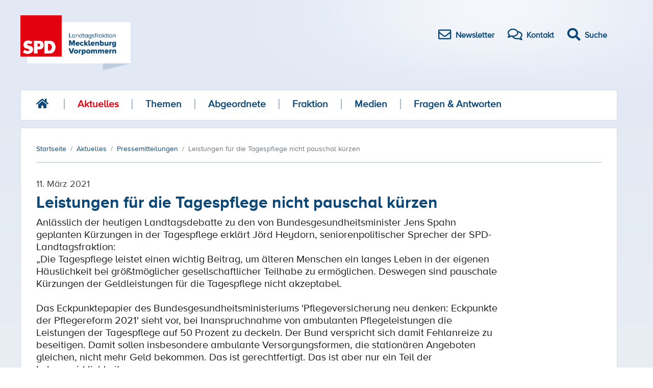

--- FILE ---
content_type: text/html; charset=utf-8
request_url: https://www.spd-fraktion-mv.de/aktuelles/pressemitteilungen/leistungen-fuer-die-tagespflege-nicht-pauschal-kuerzen
body_size: 4723
content:
<!DOCTYPE html>
<html xml:lang="de-de" lang="de-de" >

<head>
<meta name="viewport" content="width=device-width,initial-scale=1.0">
<meta http-equiv="Cache-Control" content="no-cache, must-revalidate">

<script src='/templates/spd2018/js/jquery.min.js'></script>
<meta charset="utf-8">
	<meta name="author" content="Jörg Heydorn">
	<meta name="generator" content="Joomla! - Open Source Content Management">
	<title>Leistungen für die Tagespflege nicht pauschal kürzen</title>
	<link href="/templates/spd2018/favicon.ico" rel="icon" type="image/vnd.microsoft.icon">
<link href="/media/vendor/joomla-custom-elements/css/joomla-alert.min.css?0.4.1" rel="stylesheet">
<script type="application/json" class="joomla-script-options new">{"joomla.jtext":{"ERROR":"Fehler","MESSAGE":"Nachricht","NOTICE":"Hinweis","WARNING":"Warnung","JCLOSE":"Schließen","JOK":"OK","JOPEN":"Öffnen"},"system.paths":{"root":"","rootFull":"https:\/\/www.spd-fraktion-mv.de\/","base":"","baseFull":"https:\/\/www.spd-fraktion-mv.de\/"},"csrf.token":"cbfd559ece7bfedf4632586e071e6427"}</script>
	<script src="/media/system/js/core.min.js?a3d8f8"></script>
	<script src="/media/system/js/messages.min.js?9a4811" type="module"></script>
	<script type="application/ld+json">{"@context":"https:\/\/schema.org","@type":"BreadcrumbList","itemListElement":[{"@type":"ListItem","position":1,"item":{"@id":"https:\/\/www.spd-fraktion-mv.de\/","name":"Startseite"}},{"@type":"ListItem","position":2,"item":{"@id":"https:\/\/www.spd-fraktion-mv.de\/aktuelles\/pressemitteilungen","name":"Aktuelles"}},{"@type":"ListItem","position":3,"item":{"@id":"https:\/\/www.spd-fraktion-mv.de\/aktuelles\/pressemitteilungen","name":"Pressemitteilungen"}},{"@type":"ListItem","position":4,"item":{"name":"Leistungen für die Tagespflege nicht pauschal kürzen"}}]}</script>
	<script type="application/ld+json">{"@context":"https://schema.org","@graph":[{"@type":"Organization","@id":"https://www.spd-fraktion-mv.de/#/schema/Organization/base","name":"SPD Fraktion MV","url":"https://www.spd-fraktion-mv.de/"},{"@type":"WebSite","@id":"https://www.spd-fraktion-mv.de/#/schema/WebSite/base","url":"https://www.spd-fraktion-mv.de/","name":"SPD Fraktion MV","publisher":{"@id":"https://www.spd-fraktion-mv.de/#/schema/Organization/base"}},{"@type":"WebPage","@id":"https://www.spd-fraktion-mv.de/#/schema/WebPage/base","url":"https://www.spd-fraktion-mv.de/aktuelles/pressemitteilungen/leistungen-fuer-die-tagespflege-nicht-pauschal-kuerzen","name":"Leistungen für die Tagespflege nicht pauschal kürzen","isPartOf":{"@id":"https://www.spd-fraktion-mv.de/#/schema/WebSite/base"},"about":{"@id":"https://www.spd-fraktion-mv.de/#/schema/Organization/base"},"inLanguage":"de-DE"},{"@type":"Article","@id":"https://www.spd-fraktion-mv.de/#/schema/com_content/article/8601","name":"Leistungen für die Tagespflege nicht pauschal kürzen","headline":"Leistungen für die Tagespflege nicht pauschal kürzen","inLanguage":"de-DE","author":{"@type":"Person","name":"Jörg Heydorn"},"dateCreated":"2021-03-11T20:27:41+00:00","isPartOf":{"@id":"https://www.spd-fraktion-mv.de/#/schema/WebPage/base"}}]}</script>
	<script>
			document.addEventListener('DOMContentLoaded',function(){
				var iframe = document.getElementsByClassName('ja-socialfeed-video-iframe');
				for(var i = 0; i < iframe.length; i++) {
				iframe[i].style.maxWidth = '100%';
				var w = iframe[i].getAttribute('width');
				var h = iframe[i].getAttribute('height');
				var width = iframe[i].clientWidth;
				var height = (width * h) / w;
				iframe[i].setAttribute('height', height);
				}
			});
		</script>

<link type="text/css" href="/templates/spd2018/css/merged.css?v9" rel="stylesheet" media="all">
    <link type="text/css" href="/templates/spd2018/css/print.css" rel="stylesheet" media="print">
  <script src="/templates/spd2018/js/bootstrap.min.js" integrity="sha384-JZR6Spejh4U02d8jOt6vLEHfe/JQGiRRSQQxSfFWpi1MquVdAyjUar5+76PVCmYl" crossorigin="anonymous"></script>
</head>

<body>
<a id="top"></a>        

<div id="menuArea" class="responsive-nav">
    <input type="checkbox" id="menuToggle"></input>

    <label for="menuToggle" class="menuOpen">
        <div class="open"></div>
    </label>

    <div class="menu menuEffects">
        <label for="menuToggle"></label>
        <div class="menuContent">
            <ul class="">
                <li>

                    <a class="" href="/">Startseite</a></li>

		        <li class="item-841 active parent"><a href="/aktuelles/pressemitteilungen" >Aktuelles</a></li><li class="item-120 parent"><a href="/themen" >Themen</a></li><li class="item-121 parent"><a href="/abgeordnete/a-z" >Abgeordnete</a></li><li class="item-125"><a href="/fraktion" >Fraktion</a></li><li class="item-133"><a href="/medien" >Medien</a></li><li class="item-138"><a href="/fragen-antworten" >Fragen &amp; Antworten</a></li>
                <li>
                    <form action="/component/finder/search" method="get" role="search">
                        <div style="height:40px;max-width:400px;margin:auto">
                            <input style="background-color:#E2E9F5;border:0;display:inline-block;width:70%;height:40px" type="text" name="q" id="mod-finder-searchword271" class="inputbox js-finder-search-query form-control" placeholder="Suche …" autocomplete="off" aria-expanded="false" role="combobox">
                            <button style="display:inline-block;position:relative;height:40px;width:25%" class="button" id="search-button" type="submit">Suchen</button>
                            <input type="hidden" name="Itemid" value="309">
                            <input type="hidden" name="f" value="2">
                        </div>
                    </form>



                </li>


            </ul>


        </div>
    </div>
</div>


<div class="container">
    <div class="header">
        <a href="/"><img alt="SPD Landtagsfraktion Mecklenburg Vorpommern" src="/templates/spd2018/images/spd-logo.png" height="108" /></a>
        <div class="icon-bar">
            <a href="/newsletter/"><i class="far fa-envelope"></i><span>Newsletter</span></a>
            <a href="/kontakt/"><i class="far fa-comments"></i><span>Kontakt</span></a>
            <a id="search-btn" href="#"><i class="fas fa-search fa"></i><span>Suche</span></a>
        </div>
    </div>


    <div id="search-overlay" class="block">
        <div class="centered">
            <div id='search-box'>
                <i id="close-btn" class="fa fa-times fa-2x"></i>

                <form action="/component/finder/search/" method="get" role="search">
                    <input type="text" name="q" id="mod-finder-searchword271" class="inputbox js-finder-search-query form-control" placeholder="Suche …" autocomplete="off" aria-expanded="false" role="combobox">
            <button class="button" id="search-button"  type="submit">Suchen</button>
                    <input type="hidden" name="Itemid" value="309">
                <input type="hidden" name="f" value="2">
                </form>
            </div>
        </div>
    </div>




    <div class="navigation">

<div><a href="/"><i class="fas fa-home fa-lg "></i></a></div>
	 
<ul class="">
  
<li class="item-841 active parent"><a href="/aktuelles/pressemitteilungen" >Aktuelles</a></li><li class="item-120 parent"><a href="/themen" >Themen</a></li><li class="item-121 parent"><a href="/abgeordnete/a-z" >Abgeordnete</a></li><li class="item-125"><a href="/fraktion" >Fraktion</a></li><li class="item-133"><a href="/medien" >Medien</a></li><li class="item-138"><a href="/fragen-antworten" >Fragen &amp; Antworten</a></li></ul>
</div>

<div class="content">
    <nav class="mod-breadcrumbs__wrapper" aria-label="Breadcrumbs">
    <ol class="mod-breadcrumbs breadcrumb px-3 py-2">
                    <li class="mod-breadcrumbs__divider float-start">
                <span class="divider icon-location icon-fw" aria-hidden="true"></span>
            </li>
        
        <li class="mod-breadcrumbs__item breadcrumb-item"><a href="/" class="pathway"><span>Startseite</span></a></li><li class="mod-breadcrumbs__item breadcrumb-item"><a href="/aktuelles/pressemitteilungen" class="pathway"><span>Aktuelles</span></a></li><li class="mod-breadcrumbs__item breadcrumb-item"><a href="/aktuelles/pressemitteilungen" class="pathway"><span>Pressemitteilungen</span></a></li><li class="mod-breadcrumbs__item breadcrumb-item active"><span>Leistungen für die Tagespflege nicht pauschal kürzen</span></li>    </ol>
    </nav>

    <div class="content-left">
        <div id="system-message-container" aria-live="polite"></div>

        
        <div id="k2Container" class="com-content-article item-page" itemscope itemtype="https://schema.org/Article">
    <meta itemprop="inLanguage" content="de-DE">
        
    
        <div class="page-header">
                    <div class="itemDateCreated">
                11. März 2021            </div>
                <h2 itemprop="headline">
            Leistungen für die Tagespflege nicht pauschal kürzen        </h2>
                            </div>
        
        
                
    
        
                                                    <div class="article" itemprop="articleBody">
            Anlässlich der heutigen Landtagsdebatte zu den von Bundesgesundheitsminister Jens Spahn geplanten Kürzungen in der Tagespflege erklärt Jörd Heydorn, seniorenpolitischer Sprecher der SPD-Landtagsfraktion:&nbsp; <br />„Die Tagespflege leistet einen wichtig Beitrag, um älteren Menschen ein langes Leben in der eigenen Häuslichkeit bei größtmöglicher gesellschaftlicher Teilhabe zu ermöglichen. Deswegen sind pauschale Kürzungen der Geldleistungen für die Tagespflege nicht akzeptabel.<br /><br />Das Eckpunktepapier des Bundesgesundheitsministeriums 'Pflegeversicherung neu denken: Eckpunkte der Pflegereform 2021' sieht vor, bei Inanspruchnahme von ambulanten Pflegeleistungen die Leistungen der Tagespflege auf 50 Prozent zu deckeln. Der Bund verspricht sich damit Fehlanreize zu beseitigen. Damit sollen insbesondere ambulante Versorgungsformen, die stationären Angeboten gleichen, nicht mehr Geld bekommen. Das ist gerechtfertigt. Das ist aber nur ein Teil der Lebenswirklichkeit. <br /><br />Ein anderer Teil der Lebenswirklichkeit ist: Viele ältere Menschen, und das ist das Ziel in der Pflege, lassen sich möglichst lange zu Hause versorgen. Tagsüber nehmen sie die Angebote einer Tagespflege in Anspruch – oft auch, um pflegende Angehörige zu entlasten und am gesellschaftlichen Leben teilzuhaben. Deswegen war es richtig, vor einigen Jahren die Tagespflege zu stärken. Jetzt pauschale Kürzungen in diesem Bereich sind daher nicht hinnehmbar. Die Bundesratsinitiative der Landesregierung, um die Vorschläge von Bundesgesundheitsminister Spahn zu überarbeiten, ist daher richtig.“        </div>

        
                    <div class="itemTagsBlock">
                <div class="itemTags">
                    <span>Themen:</span>
                                        
																		<a href="/thema/soziales" class="label label-info">
						#Soziales					</a>
																					<a href="/thema/senioren" class="label label-info">
						#Senioren					</a>
																					<a href="/thema/pflege" class="label label-info">
						#Pflege					</a>
					
                </div>
            </div>
        
                                        
    <div class="line-wide"></div>
    <div style="padding: 25px 0">
        <div class="shariff" data-services="[&quot;facebook&quot;,&quot;twitter&quot;,&quot;whatsapp&quot;,&quot;print&quot;]" data-lang="de">
            <ul class="theme-color orientation-horizontal button-style-standard shariff-col-4">
                <li class="shariff-button facebook">
                    <a href="https://www.facebook.com/sharer/sharer.php?u=https%3A%2F%2Fwww.spd-fraktion-mv.de%2Faktuelles%2Fpressemitteilungen%2Fgetroffene-hunde-bellen-entlarvende-afd-kritik-am-mv-programm-fuer-demokratie-und-toleranz"
                       data-rel="popup" rel="nofollow" title="Bei Facebook teilen" role="button" aria-label="Bei Facebook teilen">
                        <span class="fab fa-facebook-f"></span><span class="share_text">teilen</span>
                    </a>
                </li>
                <li class="shariff-button twitter">
                    <a href="https://twitter.com/intent/tweet?text=%E2%80%9EGetroffene%20Hunde%20bellen!%E2%80%9C%3A%20Entlarvende%20AfD-Kritik%20am%20MV-Programm%20f%C3%BCr%20Demokratie%20und%20Toleranz&amp;url=https%3A%2F%2Fwww.spd-fraktion-mv.de%2Faktuelles%2Fpressemitteilungen%2Fgetroffene-hunde-bellen-entlarvende-afd-kritik-am-mv-programm-fuer-demokratie-und-toleranz"
                       data-rel="popup" rel="nofollow" title="Bei Twitter teilen" role="button" aria-label="Bei Twitter teilen">
                        <span class="fab fa-twitter"></span><span class="share_text">tweet</span>
                    </a>
                </li>
                <li class="shariff-button whatsapp">
                    <a href="whatsapp://send?text=%E2%80%9EGetroffene%20Hunde%20bellen!%E2%80%9C%3A%20Entlarvende%20AfD-Kritik%20am%20MV-Programm%20f%C3%BCr%20Demokratie%20und%20Toleranz%20https%3A%2F%2Fwww.spd-fraktion-mv.de%2Faktuelles%2Fpressemitteilungen%2Fgetroffene-hunde-bellen-entlarvende-afd-kritik-am-mv-programm-fuer-demokratie-und-toleranz"
                       rel="nofollow" title="Bei Whatsapp teilen" role="button" aria-label="Bei Whatsapp teilen">
                        <span class="fab fa-whatsapp"></span><span class="share_text">teilen</span>
                    </a>
                </li>
                <li class="shariff-button print">
                    <a href="javascript:window.print();" rel="nofollow" title="drucken" role="button" aria-label="drucken">
                        <span class="fas fa-print"></span><span class="share_text">drucken</span>
                    </a>
                </li>
            </ul>
        </div>
    </div>

</div>

        
        
    </div>
</div>
<div class="clearfix"></div>

<div class="footer">
    
<div class="nav-footer">
<div >
<div class="item-841 active deeper parent"><a href="/aktuelles/pressemitteilungen" >Aktuelles</a><div class="level_2"><div class="item-115 current active"><a href="/aktuelles/pressemitteilungen" aria-current="location">Pressemitteilungen</a></div><div class="item-1202"><a href="/aktuelles/videos" >Videos</a></div><div class="item-846"><a href="/aktuelles/landtagsantraege" >Landtagsanträge</a></div></div></div><div class="item-120 deeper parent"><a href="/themen" >Themen</a><div class="level_2"><div class="item-182"><a href="/themen/gute-loehne" >Gute Löhne</a></div><div class="item-186"><a href="/themen/gutes-vor-ort" >Gutes vor Ort</a></div><div class="item-189"><a href="/themen/gute-chancen" >Gute Chancen</a></div><div class="item-190"><a href="/themen/gute-ideen-fuer-gutes-wohnen" >Gute Ideen für Gutes Wohnen</a></div></div></div><div class="item-121 deeper parent"><a href="/abgeordnete/a-z" >Abgeordnete</a><div class="level_2"><div class="item-332 parent"><a href="/abgeordnete/a-z" >Abgeordnete</a></div><div class="item-124"><a href="/abgeordnete/abgeordnete-nach-fachbereich" >Abgeordnete nach Fachbereich</a></div><div class="item-1201"><a href="/abgeordnete/abgeordnete-nach-wahlkreis" >Abgeordnete nach Wahlkreis</a></div></div></div><div class="item-125"><a href="/fraktion" >Fraktion</a></div><div class="item-133"><a href="/medien" >Medien</a></div><div class="item-138"><a href="/fragen-antworten" >Fragen &amp; Antworten</a></div></div>
</div>
    <div class="line"></div>
        <div class="footer-service-nav">
            <div><a href="#" class="move-up" action="#up"><i class="fas fa-arrow-up"></i>nach oben</a></div>
                <span><a href='/kontakt/'>Kontakt</a></span> |
                <span><a href='/datenschutz/'>Datenschutz</a></span> |
                <span><a href='/impressum/'>Impressum</a></span><br/>
                <p><span>© SPD Landtagsfraktion Mecklenburg Vorpommern</span></p>
        </div>
</div>
<br/>
</div>

<script src='/templates/spd2018/js/shariff.min.js'></script>
<script src='/templates/spd2018/js/main.js'></script>
</body>

</html>
